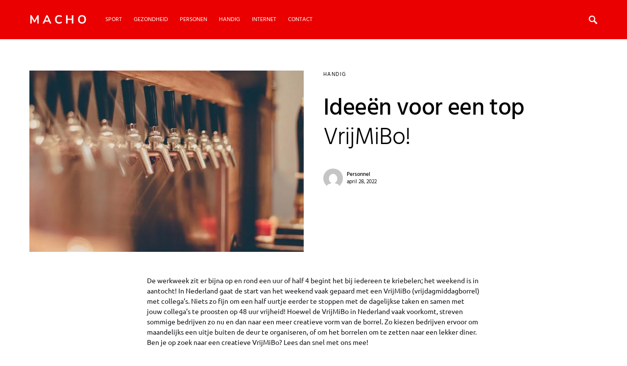

--- FILE ---
content_type: text/html; charset=UTF-8
request_url: https://macho.nl/ideeen-voor-een-top-vrijmibo/
body_size: 21212
content:
<!doctype html><html lang="nl-NL"><head><script data-no-optimize="1">var litespeed_docref=sessionStorage.getItem("litespeed_docref");litespeed_docref&&(Object.defineProperty(document,"referrer",{get:function(){return litespeed_docref}}),sessionStorage.removeItem("litespeed_docref"));</script> <meta charset="UTF-8" /><meta name="viewport" content="width=device-width, initial-scale=1" /><link rel="profile" href="https://gmpg.org/xfn/11" /><meta name='robots' content='index, follow, max-image-preview:large, max-snippet:-1, max-video-preview:-1' /><title>Ideeën voor een top VrijMiBo! - Macho</title><link rel="canonical" href="https://macho.nl/ideeen-voor-een-top-vrijmibo/" /><meta property="og:locale" content="nl_NL" /><meta property="og:type" content="article" /><meta property="og:title" content="Ideeën voor een top VrijMiBo! - Macho" /><meta property="og:description" content="De werkweek zit er bijna op en rond een uur of half 4 begint het bij iedereen te&hellip;" /><meta property="og:url" content="https://macho.nl/ideeen-voor-een-top-vrijmibo/" /><meta property="og:site_name" content="Macho" /><meta property="article:published_time" content="2022-04-28T14:10:18+00:00" /><meta property="article:modified_time" content="2022-04-28T14:10:19+00:00" /><meta property="og:image" content="https://macho.nl/wp-content/uploads/2022/04/beer-tap-2435408_1280.jpg" /><meta property="og:image:width" content="1280" /><meta property="og:image:height" content="847" /><meta property="og:image:type" content="image/jpeg" /><meta name="author" content="Personnel" /><meta name="twitter:card" content="summary_large_image" /><meta name="twitter:label1" content="Geschreven door" /><meta name="twitter:data1" content="Personnel" /><meta name="twitter:label2" content="Geschatte leestijd" /><meta name="twitter:data2" content="2 minuten" /> <script type="application/ld+json" class="yoast-schema-graph">{"@context":"https://schema.org","@graph":[{"@type":"WebPage","@id":"https://macho.nl/ideeen-voor-een-top-vrijmibo/","url":"https://macho.nl/ideeen-voor-een-top-vrijmibo/","name":"Ideeën voor een top VrijMiBo! - Macho","isPartOf":{"@id":"https://macho.nl/#website"},"primaryImageOfPage":{"@id":"https://macho.nl/ideeen-voor-een-top-vrijmibo/#primaryimage"},"image":{"@id":"https://macho.nl/ideeen-voor-een-top-vrijmibo/#primaryimage"},"thumbnailUrl":"https://macho.nl/wp-content/uploads/2022/04/beer-tap-2435408_1280.jpg","datePublished":"2022-04-28T14:10:18+00:00","dateModified":"2022-04-28T14:10:19+00:00","author":{"@id":"https://macho.nl/#/schema/person/f325843632df42fc98e64256bf27d8b5"},"breadcrumb":{"@id":"https://macho.nl/ideeen-voor-een-top-vrijmibo/#breadcrumb"},"inLanguage":"nl-NL","potentialAction":[{"@type":"ReadAction","target":["https://macho.nl/ideeen-voor-een-top-vrijmibo/"]}]},{"@type":"ImageObject","inLanguage":"nl-NL","@id":"https://macho.nl/ideeen-voor-een-top-vrijmibo/#primaryimage","url":"https://macho.nl/wp-content/uploads/2022/04/beer-tap-2435408_1280.jpg","contentUrl":"https://macho.nl/wp-content/uploads/2022/04/beer-tap-2435408_1280.jpg","width":1280,"height":847},{"@type":"BreadcrumbList","@id":"https://macho.nl/ideeen-voor-een-top-vrijmibo/#breadcrumb","itemListElement":[{"@type":"ListItem","position":1,"name":"Home","item":"https://macho.nl/"},{"@type":"ListItem","position":2,"name":"Handig","item":"https://macho.nl/category/handig/"},{"@type":"ListItem","position":3,"name":"Ideeën voor een top VrijMiBo!"}]},{"@type":"WebSite","@id":"https://macho.nl/#website","url":"https://macho.nl/","name":"Macho","description":"Voor de Sportieve en Stoere Man","potentialAction":[{"@type":"SearchAction","target":{"@type":"EntryPoint","urlTemplate":"https://macho.nl/?s={search_term_string}"},"query-input":{"@type":"PropertyValueSpecification","valueRequired":true,"valueName":"search_term_string"}}],"inLanguage":"nl-NL"},{"@type":"Person","@id":"https://macho.nl/#/schema/person/f325843632df42fc98e64256bf27d8b5","name":"Personnel","image":{"@type":"ImageObject","inLanguage":"nl-NL","@id":"https://macho.nl/#/schema/person/image/","url":"https://secure.gravatar.com/avatar/21b233382667689a50fc75bd8e5f6da5893d56e307f4669e46544ad895c2a24c?s=96&d=mm&r=g","contentUrl":"https://secure.gravatar.com/avatar/21b233382667689a50fc75bd8e5f6da5893d56e307f4669e46544ad895c2a24c?s=96&d=mm&r=g","caption":"Personnel"},"url":"https://macho.nl/author/staff/"}]}</script> <link rel='dns-prefetch' href='//www.googletagmanager.com' /><link rel="alternate" type="application/rss+xml" title="Macho &raquo; feed" href="https://macho.nl/feed/" /> <script data-optimized="1" src="[data-uri]" defer></script> <style id="litespeed-ccss">ul{box-sizing:border-box}.entry-content{counter-reset:footnotes}:root{--wp--preset--font-size--normal:16px;--wp--preset--font-size--huge:42px}body{--wp--preset--color--black:#000;--wp--preset--color--cyan-bluish-gray:#abb8c3;--wp--preset--color--white:#fff;--wp--preset--color--pale-pink:#f78da7;--wp--preset--color--vivid-red:#cf2e2e;--wp--preset--color--luminous-vivid-orange:#ff6900;--wp--preset--color--luminous-vivid-amber:#fcb900;--wp--preset--color--light-green-cyan:#7bdcb5;--wp--preset--color--vivid-green-cyan:#00d084;--wp--preset--color--pale-cyan-blue:#8ed1fc;--wp--preset--color--vivid-cyan-blue:#0693e3;--wp--preset--color--vivid-purple:#9b51e0;--wp--preset--gradient--vivid-cyan-blue-to-vivid-purple:linear-gradient(135deg,rgba(6,147,227,1) 0%,#9b51e0 100%);--wp--preset--gradient--light-green-cyan-to-vivid-green-cyan:linear-gradient(135deg,#7adcb4 0%,#00d082 100%);--wp--preset--gradient--luminous-vivid-amber-to-luminous-vivid-orange:linear-gradient(135deg,rgba(252,185,0,1) 0%,rgba(255,105,0,1) 100%);--wp--preset--gradient--luminous-vivid-orange-to-vivid-red:linear-gradient(135deg,rgba(255,105,0,1) 0%,#cf2e2e 100%);--wp--preset--gradient--very-light-gray-to-cyan-bluish-gray:linear-gradient(135deg,#eee 0%,#a9b8c3 100%);--wp--preset--gradient--cool-to-warm-spectrum:linear-gradient(135deg,#4aeadc 0%,#9778d1 20%,#cf2aba 40%,#ee2c82 60%,#fb6962 80%,#fef84c 100%);--wp--preset--gradient--blush-light-purple:linear-gradient(135deg,#ffceec 0%,#9896f0 100%);--wp--preset--gradient--blush-bordeaux:linear-gradient(135deg,#fecda5 0%,#fe2d2d 50%,#6b003e 100%);--wp--preset--gradient--luminous-dusk:linear-gradient(135deg,#ffcb70 0%,#c751c0 50%,#4158d0 100%);--wp--preset--gradient--pale-ocean:linear-gradient(135deg,#fff5cb 0%,#b6e3d4 50%,#33a7b5 100%);--wp--preset--gradient--electric-grass:linear-gradient(135deg,#caf880 0%,#71ce7e 100%);--wp--preset--gradient--midnight:linear-gradient(135deg,#020381 0%,#2874fc 100%);--wp--preset--font-size--small:13px;--wp--preset--font-size--medium:20px;--wp--preset--font-size--large:36px;--wp--preset--font-size--x-large:42px;--wp--preset--spacing--20:.44rem;--wp--preset--spacing--30:.67rem;--wp--preset--spacing--40:1rem;--wp--preset--spacing--50:1.5rem;--wp--preset--spacing--60:2.25rem;--wp--preset--spacing--70:3.38rem;--wp--preset--spacing--80:5.06rem;--wp--preset--shadow--natural:6px 6px 9px rgba(0,0,0,.2);--wp--preset--shadow--deep:12px 12px 50px rgba(0,0,0,.4);--wp--preset--shadow--sharp:6px 6px 0px rgba(0,0,0,.2);--wp--preset--shadow--outlined:6px 6px 0px -3px rgba(255,255,255,1),6px 6px rgba(0,0,0,1);--wp--preset--shadow--crisp:6px 6px 0px rgba(0,0,0,1)}:root{--ag-background-image-position:center center;--ag-background-image-opacity:1;--ag-form-background:rgba(255,255,255,1);--ag-text-color:#000;--ag-blur:5px}:root{--ag-form-margin:auto auto}:root{--ag-background-image-position:center center;--ag-background-image-opacity:1;--ag-form-background:rgba(255,255,255,1);--ag-text-color:#000;--ag-blur:5px}*,*:before,*:after{-webkit-box-sizing:border-box;box-sizing:border-box}html{font-family:sans-serif;line-height:1.15;-webkit-text-size-adjust:100%}article,aside,figure,header,main,nav,section{display:block}body{margin:0;font-family:-apple-system,BlinkMacSystemFont,"Segoe UI",Roboto,"Helvetica Neue",Arial,"Noto Sans",sans-serif,"Apple Color Emoji","Segoe UI Emoji","Segoe UI Symbol","Noto Color Emoji";font-size:1rem;font-weight:400;line-height:1.5;color:#121416;text-align:left;background-color:#fff}h1,h2{margin-top:0;margin-bottom:1rem}p{margin-top:0;margin-bottom:1rem}ul{margin-top:0;margin-bottom:1rem}ul ul{margin-bottom:0}b{font-weight:bolder}a{color:#000;text-decoration:none;background-color:transparent}a:not([href]){color:inherit;text-decoration:none}figure{margin:0 0 1rem}img{vertical-align:middle;border-style:none}label{display:inline-block;margin-bottom:.5rem}button{border-radius:0}input,button{margin:0;font-family:inherit;font-size:inherit;line-height:inherit}button,input{overflow:visible}button{text-transform:none}button,[type=button],[type=submit]{-webkit-appearance:button}button::-moz-focus-inner,[type=button]::-moz-focus-inner,[type=submit]::-moz-focus-inner{padding:0;border-style:none}[type=search]{outline-offset:-2px;-webkit-appearance:none}[type=search]::-webkit-search-decoration{-webkit-appearance:none}::-webkit-file-upload-button{font:inherit;-webkit-appearance:button}template{display:none}html{-webkit-font-smoothing:antialiased;-moz-osx-font-smoothing:grayscale;font-size:16px}h1,h2{margin-bottom:1rem;font-weight:500;line-height:1.25;color:#000;word-wrap:break-word}h1{font-size:3rem}h2{font-size:2rem}@media (min-width:1020px){.single .entry-header .entry-header-inner .entry-title{font-size:3rem;line-height:1.25}.single .entry-header-small .entry-header-inner .entry-title{font-size:3rem}}input[type=search]{display:block;width:100%;font-size:.75rem;padding:.5rem .75rem;line-height:1.625rem;color:#495057;background-color:#fff;border:1px solid #e3e5e7;border-radius:0}input[type=search]::-ms-expand{background-color:transparent;border:0}input[type=search]::-webkit-input-placeholder{color:#a8aab2;opacity:1}input[type=search]::-moz-placeholder{color:#a8aab2;opacity:1}input[type=search]:-ms-input-placeholder{color:#a8aab2;opacity:1}input[type=search]::-ms-input-placeholder{color:#a8aab2;opacity:1}button{display:inline-block;font-weight:400;text-align:center;white-space:nowrap;vertical-align:middle;border:1px solid currentColor;background-color:#fff;color:#222831;padding:.5rem 1.25rem;font-size:1rem;line-height:1.5;border-radius:0}.site button{background:#fff;position:relative;z-index:1;overflow:hidden}.site button:before{background:#000;position:absolute;width:0;min-height:108%;top:-1px;bottom:-1px;left:-65px;content:'';z-index:-1;-webkit-transform:skew(50deg);transform:skew(50deg);-webkit-transform-origin:top left;transform-origin:top left}.cs-input-group{position:relative;display:-webkit-box;display:-ms-flexbox;display:flex;-ms-flex-wrap:wrap;flex-wrap:wrap;-webkit-box-align:stretch;-ms-flex-align:stretch;align-items:stretch;width:100%}.cs-input-group input[type=search]{position:relative;z-index:2;-webkit-box-flex:1;-ms-flex:1 1 auto;flex:1 1 auto;width:1%;margin-bottom:0}.cs-input-group button{line-height:1.5rem}.cs-input-group .search-submit{border-top-left-radius:0;border-bottom-left-radius:0}.search-form{border-radius:0}[class*=" cs-icon-"]{font-family:"cs-icons"!important;speak:none;font-style:normal;font-weight:400;font-variant:normal;text-transform:none;line-height:1;-webkit-font-smoothing:antialiased;-moz-osx-font-smoothing:grayscale}.cs-icon-search:before{content:"\e91f"}.cs-icon-x:before{content:"\e923"}@media (min-width:1020px){body{background-color:#fff}}h2 a{color:#000}.post-meta{color:#000}.post-meta a{color:#000}.entry .entry-content:after{content:'';clear:both;display:table}.entry .entry-content>*{margin-top:32px;margin-bottom:32px}@media (min-width:600px){.entry .entry-content>*{margin-top:32px;margin-bottom:32px}}.entry .entry-content>*:first-child{margin-top:0}.entry-content{line-height:1.5}.navbar .cs-bg-navbar-dark{border-bottom:none}.navbar .cs-bg-navbar-dark .site-title{color:#fff}.navbar .cs-bg-navbar-dark .navbar-toggle-search{color:#fff}.navbar .cs-bg-navbar-dark .navbar-toggle-offcanvas{color:#fff}.navbar .cs-bg-navbar-dark .navbar-toggle-offcanvas span{background:#fff}.navbar .cs-bg-navbar-dark .navbar-nav>li>a{color:#fff}.offcanvas-header.cs-bg-navbar-dark{border-bottom:none;border-right:1px rgba(255,255,255,.025) solid}.offcanvas-header.cs-bg-navbar-dark .site-title{color:#fff}.offcanvas-header.cs-bg-navbar-dark .toggle-offcanvas{color:#fff}@media (min-width:1020px){.cs-d-lg-none{display:none!important}}.sr-only{position:absolute;width:1px;height:1px;padding:0;margin:-1px;overflow:hidden;clip:rect(0,0,0,0);white-space:nowrap;border:0}body{overflow-x:hidden;-moz-osx-font-smoothing:grayscale;-webkit-font-smoothing:antialiased}.cs-container{width:100%;padding-right:20px;padding-left:20px;margin-right:auto;margin-left:auto}@media (min-width:600px){.cs-container{max-width:600px}}@media (min-width:720px){.cs-container{max-width:720px}}@media (min-width:1020px){.cs-container{max-width:1020px}}@media (min-width:1200px){.cs-container{max-width:1200px}}.site-content{margin-top:4rem;margin-bottom:6rem}@media (min-width:1020px){.main-content{display:-webkit-box;display:-ms-flexbox;display:flex;-ms-flex-wrap:wrap;flex-wrap:wrap;margin-right:-20px;margin-left:-20px}}@media (min-width:1020px){.content-area{position:relative;width:100%;padding-right:20px;padding-left:20px;-webkit-box-flex:0;-ms-flex:0 0 100%;flex:0 0 100%;max-width:100%}}.header-compact .navbar-brand:not(:last-child){margin-right:2rem}.site-info .footer-col{display:-webkit-box;display:-ms-flexbox;display:flex;-webkit-box-align:center;-ms-flex-align:center;align-items:center;-webkit-box-orient:vertical;-webkit-box-direction:normal;-ms-flex-direction:column;flex-direction:column;height:100%;-webkit-box-flex:1;-ms-flex:1;flex:1;margin-top:1.5rem}.site-info .footer-col:empty{display:none}@media (min-width:1020px){.site-info .footer-col{margin-top:0}.site-info .footer-col:nth-child(3){-webkit-box-align:end;-ms-flex-align:end;align-items:flex-end}}.footer-layout-type-3 .footer-col:nth-child(3){-webkit-box-flex:.75;-ms-flex:.75;flex:.75}.site-search-wrap{position:relative;display:-webkit-box;display:-ms-flexbox;display:flex;-webkit-box-orient:vertical;-webkit-box-direction:normal;-ms-flex-direction:column;flex-direction:column;-webkit-box-pack:center;-ms-flex-pack:center;justify-content:center;background:#fafafa;height:0;visibility:hidden;overflow:hidden;z-index:4}.site-search{width:100%}.site-search .cs-input-group{position:relative;background:0 0;border:none;height:60px;line-height:60px}.site-search .search-form-wrap{position:relative;display:-webkit-box;display:-ms-flexbox;display:flex}.site-search .search-form{-webkit-box-flex:1;-ms-flex-positive:1;flex-grow:1}.site-search .search-submit{position:absolute;background:0 0;top:0;left:0;margin:0;padding:0;border:none;width:40px;color:#000;height:100%;line-height:100%;font-size:0;-webkit-box-ordinal-group:2;-ms-flex-order:1;order:1;z-index:5}.site-search .search-submit:before{display:none}.site-search .search-submit:after{position:absolute;width:100%;height:100%;top:0;left:0;content:"\e91f";font-family:"cs-icons";display:-webkit-box;display:-ms-flexbox;display:flex;-webkit-box-align:center;-ms-flex-align:center;align-items:center;-webkit-box-pack:center;-ms-flex-pack:center;justify-content:center;font-size:1.25rem;z-index:3}.site-search .search-close{position:absolute;top:0;right:0;width:40px;height:100%;display:-webkit-box;display:-ms-flexbox;display:flex;-webkit-box-align:center;-ms-flex-align:center;align-items:center;justify-items:center;font-size:1.25rem;z-index:5}.site-search .search-close:after{position:absolute;width:100%;height:100%;top:0;left:0;font-family:"cs-icons";display:-webkit-box;display:-ms-flexbox;display:flex;-webkit-box-align:center;-ms-flex-align:center;align-items:center;-webkit-box-pack:center;-ms-flex-pack:center;justify-content:center;content:"\e923";z-index:3}.site-search input[type=search]{-webkit-box-ordinal-group:3;-ms-flex-order:2;order:2;font-size:1rem;padding:0 3rem;height:100%;line-height:100%;background:0 0;border:transparent;border-bottom:1px solid #dee2e6;line-height:1}.site-search input[type=search]::-webkit-input-placeholder{color:#000}.site-search input[type=search]::-moz-placeholder{color:#000}.site-search input[type=search]:-ms-input-placeholder{color:#000}.site-search input[type=search]::-ms-input-placeholder{color:#000}.offcanvas{overflow:hidden;position:fixed;height:100%;top:0;left:-320px;width:320px;background:#fff;display:-webkit-box;display:-ms-flexbox;display:flex;-webkit-box-orient:vertical;-webkit-box-direction:normal;-ms-flex-direction:column;flex-direction:column;-webkit-overflow-scrolling:touch;z-index:100;-webkit-transform:translate3d(0,0,0);transform:translate3d(0,0,0)}.offcanvas-header{display:-webkit-box;display:-ms-flexbox;display:flex;-webkit-box-pack:center;-ms-flex-pack:center;justify-content:center;-webkit-box-align:center;-ms-flex-align:center;align-items:center;padding:20px;border-bottom:1px #e9ecef solid}.offcanvas-header .toggle-offcanvas{font-size:1.5rem;margin-right:0}.navbar-offcanvas{display:-webkit-box;display:-ms-flexbox;display:flex;-webkit-box-align:center;-ms-flex-align:center;align-items:center;-webkit-box-pack:justify;-ms-flex-pack:justify;justify-content:space-between;width:100%}.offcanvas-sidebar{-webkit-box-flex:1;-ms-flex:1;flex:1;overflow-x:hidden;overflow-y:auto}.offcanvas-inner{padding:20px}.site-overlay{display:none}.post-inner:not(:last-child){margin-bottom:30px}.entry-header:after{content:"";display:table;clear:both}.entry-title{margin:0}.entry-title .title-wrap{width:100%;max-width:100%}.entry-title-style .title-wrap{display:inline-block}.entry-title-effect-shadow a .title-line{background-repeat:no-repeat;background-size:100% 0;background-position:right 0 bottom .25em}.post-media figure{overflow:hidden;margin-bottom:0}.single .entry-container{display:-webkit-box;display:-ms-flexbox;display:flex}.single .entry-container .entry-content-wrap{width:100%}@media (min-width:1020px){.single .entry-container{display:-webkit-box;display:-ms-flexbox;display:flex;-ms-flex-wrap:wrap;flex-wrap:wrap;margin-right:-20px;margin-left:-20px;-webkit-box-orient:horizontal;-webkit-box-direction:normal;-ms-flex-direction:row;flex-direction:row;-webkit-box-pack:center;-ms-flex-pack:center;justify-content:center}.single .entry-container .entry-content-wrap{position:relative;width:100%;padding-right:20px;padding-left:20px}.single .entry-container .entry-content-wrap{-webkit-box-flex:0;-ms-flex:0 0 calc(100% - 120px);flex:0 0 calc(100% - 120px);width:calc(100% - 120px);max-width:720px}.single .entry-container .entry-content{max-width:680px}}@media (min-width:1020px){.single .sidebar-disabled .entry-container{display:block;position:relative;max-width:720px;padding:0;margin-left:auto;margin-right:auto}.single .sidebar-disabled .entry-container .entry-content-wrap{-webkit-box-flex:0;-ms-flex:0 0 100%;flex:0 0 100%;width:100%;max-width:100%;padding:0 20px;margin:0}}.navbar-primary{background:#fff}.navbar-wrap{display:-webkit-box;display:-ms-flexbox;display:flex;-webkit-box-pack:center;-ms-flex-pack:center;justify-content:center;-webkit-box-orient:vertical;-webkit-box-direction:normal;-ms-flex-direction:column;flex-direction:column;border-bottom:1px solid #e9ecef}.navbar-container{display:-webkit-box;display:-ms-flexbox;display:flex;-webkit-box-align:center;-ms-flex-align:center;align-items:center;height:100%;width:100%;padding-right:20px;padding-left:20px;margin-right:auto;margin-left:auto}@media (min-width:600px){.navbar-container{max-width:600px}}@media (min-width:720px){.navbar-container{max-width:720px}}@media (min-width:1020px){.navbar-container{max-width:1020px}}@media (min-width:1200px){.navbar-container{max-width:1200px}}.navbar-container .navbar-content{display:-webkit-box;display:-ms-flexbox;display:flex;-webkit-box-align:center;-ms-flex-align:center;align-items:center;position:relative;width:100%;-webkit-box-pack:justify;-ms-flex-pack:justify;justify-content:space-between}.navbar-container .navbar-content .navbar-col{display:-webkit-box;display:-ms-flexbox;display:flex;-webkit-box-align:center;-ms-flex-align:center;align-items:center;height:100%;-webkit-box-flex:1;-ms-flex:1;flex:1}.navbar-container .navbar-content .navbar-col:nth-child(1){-webkit-box-pack:start;-ms-flex-pack:start;justify-content:flex-start}.navbar-container .navbar-content .navbar-col:nth-child(2){-webkit-box-pack:center;-ms-flex-pack:center;justify-content:center;padding:0 .5rem}.navbar-container .navbar-content .navbar-col:nth-child(3){-webkit-box-pack:end;-ms-flex-pack:end;justify-content:flex-end}@media (min-width:1020px){.navbar-container .navbar-content{-webkit-box-pack:start;-ms-flex-pack:start;justify-content:flex-start}}.toggle-offcanvas{border:none;background:0 0;color:#000;height:2rem;font-size:1rem;display:-webkit-box;display:-ms-flexbox;display:flex;-webkit-box-orient:vertical;-webkit-box-direction:normal;-ms-flex-direction:column;flex-direction:column;-webkit-box-pack:center;-ms-flex-pack:center;justify-content:center;-webkit-box-align:center;-ms-flex-align:center;align-items:center;padding:0}.toggle-offcanvas span{display:block;background:#000;width:20px;height:2px}.toggle-offcanvas span:not(:first-child){margin-top:4px}.toggle-offcanvas:before{display:none}.toggle-offcanvas:not(:last-child){margin-right:2rem}.toggle-search{border:none;padding:0;font-size:1.125rem;height:2rem;display:-webkit-box;display:-ms-flexbox;display:flex;-webkit-box-pack:center;-ms-flex-pack:center;justify-content:center;-webkit-box-align:center;-ms-flex-align:center;align-items:center;color:#000}.toggle-search:before{display:none}.navbar-brand{display:inline-block;margin-bottom:0;line-height:inherit;white-space:nowrap;max-width:100%}.navbar-primary .navbar-brand{position:absolute;-webkit-transform:translate3d(-50%,0,0);transform:translate3d(-50%,0,0);left:50%}@media (min-width:1020px){.navbar-primary .navbar-brand{position:static;left:0;-webkit-transform:none;transform:none}}.navbar-nav{display:-webkit-box;display:-ms-flexbox;display:flex;-ms-flex-wrap:nowrap;flex-wrap:nowrap;margin-bottom:0;list-style:none;padding:0}.navbar-nav li{position:relative}.navbar-nav>li>a{display:-webkit-box;display:-ms-flexbox;display:flex;-webkit-box-align:center;-ms-flex-align:center;align-items:center;padding-left:.75rem;padding-right:.75rem;color:#000}.navbar-nav>li:first-child>a{padding-left:0}.navbar-nav>li:last-child>a{padding-right:0}.navbar-primary .navbar-nav{height:100%;display:none}.navbar-primary .navbar-nav>li{height:100%}.navbar-primary .navbar-nav>li>a{height:100%;white-space:nowrap}.navbar-primary .navbar-nav>li>a>span{position:relative}.navbar-primary .navbar-nav>li>a>span:after{background-color:currentColor;width:100%;height:1px;left:0;opacity:0;position:absolute;top:120%;-webkit-transform:translateY(1px);transform:translateY(1px);content:""}@media (min-width:1020px){.navbar-primary .navbar-nav{display:-webkit-box;display:-ms-flexbox;display:flex}}.entry-header .entry-header-inner{display:-webkit-box;display:-ms-flexbox;display:flex;-webkit-box-orient:vertical;-webkit-box-direction:normal;-ms-flex-direction:column;flex-direction:column}.entry-header .entry-header-inner .entry-title,.entry-header .entry-header-inner .entry-inline-meta{margin-top:2rem}.entry-header .entry-header-inner .entry-inline-meta:first-child{margin-top:0}.entry-header .entry-header-inner .entry-author{margin-top:2rem}.entry-header .post-header-inner{-webkit-box-ordinal-group:2;-ms-flex-order:1;order:1}.entry-header .post-media{-webkit-box-ordinal-group:3;-ms-flex-order:2;order:2}.entry-header-small .post-media{margin-top:2rem}@media (min-width:1020px){.entry-header-small .post-header-inner{-webkit-box-ordinal-group:3;-ms-flex-order:2;order:2}.entry-header-small .post-media{-webkit-box-ordinal-group:2;-ms-flex-order:1;order:1}.entry-header-small .entry-header-inner{-webkit-box-orient:horizontal;-webkit-box-direction:normal;-ms-flex-direction:row;flex-direction:row;display:-webkit-box;display:-ms-flexbox;display:flex;-ms-flex-wrap:wrap;flex-wrap:wrap;margin-right:-20px;margin-left:-20px}.entry-header-small .entry-header-inner .post-header-inner,.entry-header-small .entry-header-inner .post-media{position:relative;width:100%;padding-right:20px;padding-left:20px;-webkit-box-flex:0;-ms-flex:0 0 50%;flex:0 0 50%;max-width:50%;margin-top:0}}.entry-header-small{margin-bottom:3rem}.post-categories{padding-left:0;list-style:none}.post-categories>li{display:inline-block}.post-meta .post-categories{margin-bottom:0}.post-meta{display:-webkit-box;display:-ms-flexbox;display:flex;-ms-flex-wrap:wrap;flex-wrap:wrap;margin-top:1rem;margin-bottom:0;padding:0}.post-meta>li{display:-webkit-box;display:-ms-flexbox;display:flex;-ms-flex-wrap:wrap;flex-wrap:wrap;-webkit-box-align:center;-ms-flex-align:center;align-items:center}.entry-details{display:-webkit-box;display:-ms-flexbox;display:flex;-ms-flex-wrap:wrap;flex-wrap:wrap;-webkit-box-align:center;-ms-flex-align:center;align-items:center;-webkit-box-pack:justify;-ms-flex-pack:justify;justify-content:space-between}.entry-details .entry-author{display:-webkit-box;display:-ms-flexbox;display:flex;margin-right:1rem}.entry-details .entry-info{display:-webkit-box;display:-ms-flexbox;display:flex;-webkit-box-pack:center;-ms-flex-pack:center;justify-content:center;-webkit-box-orient:vertical;-webkit-box-direction:normal;-ms-flex-direction:column;flex-direction:column;text-align:left;line-height:1}.entry-details .author+.entry-info{padding-left:.5rem}.entry-details .entry-info .author-wrap a{font-weight:500}.entry-details .post-meta{margin-top:.25rem}.entry-details .post-meta .meta-date{color:inherit}.post-prev-next .link-label a.link-arrow{display:-webkit-box;display:-ms-flexbox;display:flex;-webkit-box-align:center;-ms-flex-align:center;align-items:center;margin-bottom:1rem}.post-prev-next .link-label a.link-arrow:before,.post-prev-next .link-label a.link-arrow:after{display:inline-block;font-family:"cs-icons"}.post-prev-next .prev-link .link-label a:before{margin-right:.25rem;content:"\e90d"}.post-prev-next .next-link .link-label a:after{margin-left:.25rem;content:"\e90e"}.post-prev-next .entry-header{margin-top:1rem}.post-prev-next .entry-title{font-size:1.5rem;line-height:1.25}.post-prev-next .link-content+.link-content{margin-top:3rem}@media (min-width:720px){.post-prev-next .link-content+.link-content{margin-top:0}.post-prev-next .next-link .link-label a{-webkit-box-pack:end;-ms-flex-pack:end;justify-content:flex-end}}@media (min-width:720px){.post-prev-next-grid .link-content{position:relative;width:100%;padding-right:20px;padding-left:20px;-webkit-box-flex:0;-ms-flex:0 0 50%;flex:0 0 50%;max-width:50%}}@media (min-width:1020px){.post-prev-next-along .link-content{position:relative;position:fixed;padding:0;top:50%;-webkit-transform:translate3d(0,-50%,0);transform:translate3d(0,-50%,0);max-width:80px;overflow:hidden;z-index:3;-webkit-backface-visibility:hidden;backface-visibility:hidden;zoom:1.02}.post-prev-next-along .link-content article{width:calc(380px + 80px);padding:40px 20px;opacity:0}.post-prev-next-along .link-content article .post-outer{display:block;margin:0}.post-prev-next-along .link-content article .post-inner{width:initial;max-width:initial;padding:0}.post-prev-next-along .link-content article .post-inner:not(:last-child){margin-bottom:1.5rem}.post-prev-next-along .link-content:not(:hover) .link-arrow{color:#000}.post-prev-next-along .link-label{position:absolute;display:-webkit-box;display:-ms-flexbox;display:flex;-webkit-box-align:center;-ms-flex-align:center;align-items:center;-webkit-box-pack:center;-ms-flex-pack:center;justify-content:center;width:100%;top:50%;height:80px;text-align:center;white-space:nowrap}.post-prev-next-along .link-label a.link-arrow{margin:0}.post-prev-next-along .prev-link{left:0;padding-left:80px}.post-prev-next-along .prev-link .link-label{left:0;-webkit-transform:rotate(-90deg) translate(-50%,0);transform:rotate(-90deg) translate(-50%,0);-webkit-transform-origin:top left;transform-origin:top left}.post-prev-next-along .prev-link a.link-arrow:before{display:none}.post-prev-next-along .prev-link article{padding-right:60px}.post-prev-next-along .next-link{right:0;padding-right:80px}.post-prev-next-along .next-link .link-label{right:0;-webkit-transform:rotate(90deg) translate(50%,0);transform:rotate(90deg) translate(50%,0);-webkit-transform-origin:top right;transform-origin:top right}.post-prev-next-along .next-link a.link-arrow{margin:0}.post-prev-next-along .next-link a.link-arrow:after{display:none}.post-prev-next-along .next-link article{padding-left:60px}}.cs-overlay{position:relative;display:-webkit-box;display:-ms-flexbox;display:flex;-webkit-box-orient:horizontal;-webkit-box-direction:normal;-ms-flex-direction:row;flex-direction:row;-webkit-box-pack:start;-ms-flex-pack:start;justify-content:flex-start;width:100%;overflow:hidden}.cs-overlay-background{position:absolute;left:0;top:0;right:0;bottom:0}.cs-overlay-background img{width:100%;height:100%;-o-object-fit:cover;object-fit:cover;font-family:'object-fit: cover;'}.cs-overlay-background:after{content:'';position:absolute;left:0;top:0;right:0;bottom:0}.cs-overlay-transparent .cs-overlay-background:after{display:none}.cs-overlay-link{position:absolute;display:block;left:0;top:0;right:0;bottom:0}.cs-overlay-ratio:before{content:'';display:table;-webkit-box-sizing:border-box;box-sizing:border-box;width:0;height:100%}.cs-overlay-ratio .cs-overlay-background{position:absolute!important;top:0;right:0;bottom:0;left:0;width:100%;height:100%}.cs-overlay-ratio .cs-overlay-background img{position:absolute;left:0;top:0;bottom:0;right:0}.cs-ratio-square:before{padding-bottom:100%}.widget{margin:0 0 2.5rem}.widget:last-child{margin:0}.widget ul{padding-left:0;list-style:none;margin-bottom:0}.widget_nav_menu a{display:block;padding:.5rem 0}.widget_nav_menu .menu .menu-item:not(.menu-item-has-children)>a:after{visibility:hidden;float:right;opacity:0;font-family:"cs-icons";font-size:14px;-webkit-transform:translateX(-100%);transform:translateX(-100%);content:"\e90e"}img{max-width:100%;height:auto}img.avatar{border-radius:100%}.post-media img{width:100%}.site-search-wrap{background-color:#f2f5f6}button{color:#5e6673}.site button:before{background-color:#b4bbc5}.navbar-primary,.offcanvas-header{background-color:#ea0000}.entry-title-effect-shadow a .title-line{background-image:linear-gradient(to right,#e4ebf6 0%,#e4ebf6 100%)}button,.site-search [type=search]{-webkit-border-radius:0;-moz-border-radius:0;border-radius:0}body{font-family:Ubuntu;font-size:1rem;font-weight:400;letter-spacing:0px}button,.meta-category a,.post-prev-next .link-label a{font-family:Hind;font-size:.6875rem;font-weight:400;letter-spacing:.125em;text-transform:uppercase}input[type=search],div[class*=meta-],label,.post-meta,.entry-details .author-wrap,.entry-details .author-wrap a{font-family:Hind;font-size:.6875rem;font-weight:400;letter-spacing:0px;text-transform:none}.entry-content{font-family:Ubuntu;font-size:.875rem;font-weight:400;letter-spacing:inherit}.site-title{font-family:Nunito Sans;font-size:1.5rem;font-weight:700;letter-spacing:.25em;text-transform:uppercase}.entry-title .title-wrap,.post-header-inner .entry-title{font-family:Hind;font-weight:300;letter-spacing:-.0125em;text-transform:none}h1,h2{font-family:Hind;font-weight:500;letter-spacing:-.0125em;text-transform:none}.entry-title-style .title-wrap:first-line,.entry-header .post-header-inner .entry-title:first-line{font-family:Hind;font-weight:500;letter-spacing:-.0125em;text-transform:none}.navbar-nav>li>a,.widget_nav_menu .menu>li>a{font-family:Hind;font-size:.75rem;font-weight:400;letter-spacing:0px;text-transform:uppercase}.navbar-primary .navbar-wrap,.navbar-primary .navbar-content{height:80px}.offcanvas-header{flex:0 0 80px}</style><link rel="preload" data-asynced="1" data-optimized="2" as="style" onload="this.onload=null;this.rel='stylesheet'" href="https://macho.nl/wp-content/litespeed/css/ac3399afe44cb1f009edfcdc83636560.css?ver=0cc7e" /><script src="[data-uri]" defer></script><link rel="preload" as="image" href="https://macho.nl/wp-content/uploads/2022/04/beer-tap-2435408_1280-800x529.jpg.webp"><link rel="preload" as="image" href="https://macho.nl/wp-content/uploads/2022/04/construction-worker-569149_1280-380x380.jpg.webp"> <script src="https://macho.nl/wp-includes/js/jquery/jquery.min.js?ver=3.7.1" id="jquery-core-js"></script> <script data-optimized="1" src="https://macho.nl/wp-content/litespeed/js/96fe5e167f710598c2ad6498df080cab.js?ver=5c90b" id="jquery-migrate-js" defer data-deferred="1"></script> 
 <script src="https://www.googletagmanager.com/gtag/js?id=GT-5TJ9PR7" id="google_gtagjs-js" defer data-deferred="1"></script> <script id="google_gtagjs-js-after" src="[data-uri]" defer></script> <link rel="https://api.w.org/" href="https://macho.nl/wp-json/" /><link rel="alternate" title="JSON" type="application/json" href="https://macho.nl/wp-json/wp/v2/posts/627" /><link rel="EditURI" type="application/rsd+xml" title="RSD" href="https://macho.nl/xmlrpc.php?rsd" /><meta name="generator" content="WordPress 6.8.3" /><link rel='shortlink' href='https://macho.nl/?p=627' /><link rel="alternate" title="oEmbed (JSON)" type="application/json+oembed" href="https://macho.nl/wp-json/oembed/1.0/embed?url=https%3A%2F%2Fmacho.nl%2Fideeen-voor-een-top-vrijmibo%2F" /><link rel="alternate" title="oEmbed (XML)" type="text/xml+oembed" href="https://macho.nl/wp-json/oembed/1.0/embed?url=https%3A%2F%2Fmacho.nl%2Fideeen-voor-een-top-vrijmibo%2F&#038;format=xml" /><meta name="generator" content="Site Kit by Google 1.166.0" /><script async src="https://pagead2.googlesyndication.com/pagead/js/adsbygoogle.js?client=ca-pub-1002433145156870"
     crossorigin="anonymous"></script><link rel="icon" href="https://macho.nl/wp-content/uploads/2021/04/cropped-macho-favi-1-32x32.png" sizes="32x32" /><link rel="icon" href="https://macho.nl/wp-content/uploads/2021/04/cropped-macho-favi-1-192x192.png" sizes="192x192" /><link rel="apple-touch-icon" href="https://macho.nl/wp-content/uploads/2021/04/cropped-macho-favi-1-180x180.png" /><meta name="msapplication-TileImage" content="https://macho.nl/wp-content/uploads/2021/04/cropped-macho-favi-1-270x270.png" /> <script data-ad-client="ca-pub-1002433145156870" async src="https://pagead2.googlesyndication.com/pagead/js/adsbygoogle.js"></script>  <script src="https://www.googletagmanager.com/gtag/js?id=G-8BTJRQ6TE6" defer data-deferred="1"></script> <script src="[data-uri]" defer></script> </head><body data-rsssl=1 class="wp-singular post-template-default single single-post postid-627 single-format-standard wp-embed-responsive wp-theme-once cs-page-layout-disabled header-compact sticky-sidebar-enabled stick-to-bottom block-align-enabled design-preview-effect-none design-title-right-border"><div class="site-overlay"></div><div class="offcanvas"><div class="offcanvas-header cs-bg-navbar-dark"><nav class="navbar navbar-offcanvas"><a class="offcanvas-brand site-title" href="https://macho.nl/" rel="home">Macho</a>
<button type="button" class="toggle-offcanvas">
<i class="cs-icon cs-icon-x"></i>
</button></nav></div><aside class="offcanvas-sidebar"><div class="offcanvas-inner widget-area"><div class="widget widget_nav_menu cs-d-lg-none"><div class="menu-maintje-container"><ul id="menu-maintje" class="menu"><li id="menu-item-309" class="menu-item menu-item-type-taxonomy menu-item-object-category menu-item-309"><a href="https://macho.nl/category/sporten/">Sport</a></li><li id="menu-item-310" class="menu-item menu-item-type-taxonomy menu-item-object-category menu-item-310"><a href="https://macho.nl/category/gezondheid/">Gezondheid</a></li><li id="menu-item-311" class="menu-item menu-item-type-taxonomy menu-item-object-category menu-item-311"><a href="https://macho.nl/category/personen/">Personen</a></li><li id="menu-item-312" class="menu-item menu-item-type-taxonomy menu-item-object-category current-post-ancestor current-menu-parent current-post-parent menu-item-312"><a href="https://macho.nl/category/handig/">Handig</a></li><li id="menu-item-313" class="menu-item menu-item-type-taxonomy menu-item-object-category menu-item-313"><a href="https://macho.nl/category/internet/">Internet</a></li><li id="menu-item-102" class="menu-item menu-item-type-post_type menu-item-object-page menu-item-102"><a href="https://macho.nl/contact/">Contact</a></li></ul></div></div></div></aside></div><div id="page" class="site"><div class="site-inner"><header id="masthead" class="site-header"><nav class="navbar navbar-primary navbar-shadow-enabled"><div class="navbar-wrap  cs-bg-navbar-dark"><div class="navbar-container"><div class="navbar-content"><div class="navbar-col">
<a class="navbar-toggle-offcanvas toggle-offcanvas  cs-d-lg-none">
<span></span>
<span></span>
<span></span>
</a><div class="navbar-brand">
<a class="site-title" href="https://macho.nl/" rel="home">Macho</a></div><ul id="menu-maintje-1" class="navbar-nav "><li class="menu-item menu-item-type-taxonomy menu-item-object-category menu-item-309"><a href="https://macho.nl/category/sporten/"><span>Sport</span></a></li><li class="menu-item menu-item-type-taxonomy menu-item-object-category menu-item-310"><a href="https://macho.nl/category/gezondheid/"><span>Gezondheid</span></a></li><li class="menu-item menu-item-type-taxonomy menu-item-object-category menu-item-311"><a href="https://macho.nl/category/personen/"><span>Personen</span></a></li><li class="menu-item menu-item-type-taxonomy menu-item-object-category current-post-ancestor current-menu-parent current-post-parent menu-item-312"><a href="https://macho.nl/category/handig/"><span>Handig</span></a></li><li class="menu-item menu-item-type-taxonomy menu-item-object-category menu-item-313"><a href="https://macho.nl/category/internet/"><span>Internet</span></a></li><li class="menu-item menu-item-type-post_type menu-item-object-page menu-item-102"><a href="https://macho.nl/contact/"><span>Contact</span></a></li></ul></div><div class="navbar-col"></div><div class="navbar-col">
<a class="navbar-toggle-search toggle-search">
<i class="cs-icon cs-icon-search"></i>
</a></div></div></div></div><div class="site-search-wrap " id="search"><div class="site-search"><div class="cs-container"><div class="search-form-wrap"><form role="search" method="get" class="search-form" action="https://macho.nl/">
<label class="sr-only">Search for:</label><div class="cs-input-group">
<input type="search" value="" name="s" class="search-field" placeholder="Zoek" required>
<button type="submit" class="search-submit">Search</button></div></form>
<span class="search-close"></span></div></div></div></div></nav></header><div class="site-primary"><div class="site-content sidebar-disabled post-sidebar-disabled"><div class="cs-container"><div id="content" class="main-content"><div id="primary" class="content-area"><main id="main" class="site-main"><article class="post-627 post type-post status-publish format-standard has-post-thumbnail category-handig"><section class="entry-header entry-header-small entry-header-thumbnail"><div class="entry-header-inner"><div class="post-media"><figure >
<a href="https://macho.nl/wp-content/uploads/2022/04/beer-tap-2435408_1280.jpg">
<img width="800" height="529" src="https://macho.nl/wp-content/uploads/2022/04/beer-tap-2435408_1280-800x529.jpg.webp" class="pk-lazyload-disabled wp-post-image" alt="" decoding="sync" fetchpriority="high" srcset="https://macho.nl/wp-content/uploads/2022/04/beer-tap-2435408_1280-800x529.jpg.webp 800w, https://macho.nl/wp-content/uploads/2022/04/beer-tap-2435408_1280-300x199.jpg.webp 300w, https://macho.nl/wp-content/uploads/2022/04/beer-tap-2435408_1280-1024x678.jpg.webp 1024w, https://macho.nl/wp-content/uploads/2022/04/beer-tap-2435408_1280-768x508.jpg.webp 768w, https://macho.nl/wp-content/uploads/2022/04/beer-tap-2435408_1280-110x73.jpg.webp 110w, https://macho.nl/wp-content/uploads/2022/04/beer-tap-2435408_1280-200x132.jpg.webp 200w, https://macho.nl/wp-content/uploads/2022/04/beer-tap-2435408_1280-380x251.jpg.webp 380w, https://macho.nl/wp-content/uploads/2022/04/beer-tap-2435408_1280-255x169.jpg.webp 255w, https://macho.nl/wp-content/uploads/2022/04/beer-tap-2435408_1280-550x364.jpg.webp 550w, https://macho.nl/wp-content/uploads/2022/04/beer-tap-2435408_1280-1160x768.jpg.webp 1160w, https://macho.nl/wp-content/uploads/2022/04/beer-tap-2435408_1280.jpg.webp 1280w" sizes="(max-width: 800px) 100vw, 800px"/>					</a></figure></div><div class="post-header-inner"><div class="entry-inline-meta"><div class="meta-category"><ul class="post-categories"><li><a href="https://macho.nl/category/handig/" rel="category tag">Handig</a></li></ul></div></div><h1 class="entry-title">Ideeën voor een top VrijMiBo!</h1><div class="entry-details"><div class="entry-author">
<a class="author" href="https://macho.nl/author/staff/"><img data-lazyloaded="1" src="[data-uri]" alt='' data-src='https://secure.gravatar.com/avatar/21b233382667689a50fc75bd8e5f6da5893d56e307f4669e46544ad895c2a24c?s=40&#038;d=mm&#038;r=g' data-srcset='https://secure.gravatar.com/avatar/21b233382667689a50fc75bd8e5f6da5893d56e307f4669e46544ad895c2a24c?s=80&#038;d=mm&#038;r=g 2x' class='avatar avatar-40 photo' height='40' width='40' decoding='async'/><noscript><img alt='' src='https://secure.gravatar.com/avatar/21b233382667689a50fc75bd8e5f6da5893d56e307f4669e46544ad895c2a24c?s=40&#038;d=mm&#038;r=g' srcset='https://secure.gravatar.com/avatar/21b233382667689a50fc75bd8e5f6da5893d56e307f4669e46544ad895c2a24c?s=80&#038;d=mm&#038;r=g 2x' class='avatar avatar-40 photo' height='40' width='40' decoding='async'/></noscript></a><div class="entry-info"><div class="author-wrap"><a href="https://macho.nl/author/staff/">Personnel</a></div><ul class="post-meta"><li class="meta-date">april 28, 2022</li></ul></div></div></div></div></div></section><div class="entry-container"><div class="entry entry-content-wrap"><div class="entry-content"><p>De werkweek zit er bijna op en rond een uur of half 4 begint het bij iedereen te kriebelen; het weekend is in aantocht! In Nederland gaat de start van het weekend vaak gepaard met een VrijMiBo (vrijdagmiddagborrel) met collega’s. Niets zo fijn om een half uurtje eerder te stoppen met de dagelijkse taken en samen met jouw collega’s te proosten op 48 uur vrijheid! Hoewel de VrijMiBo in Nederland vaak voorkomt, streven sommige bedrijven zo nu en dan naar een meer creatieve vorm van de borrel. Zo kiezen bedrijven ervoor om maandelijks een uitje buiten de deur te organiseren, of om het borrelen om te zetten naar een lekker diner. Ben je op zoek naar een creatieve VrijMiBo? Lees dan snel met ons mee!</p><h2 class="wp-block-heading"><strong>Workshops organiseren</strong><strong></strong></h2><p>Een VrijMiBo gaat vrijwel automatisch hand in hand met heerlijke alcoholische versnaperingen en heel wat geklets. Maar na een week samen op kantoor te hebben gezeten, zijn de verhalen zo nu en dan wel eens op. Gelukkig kan je ervoor kiezen om een workshop te organiseren; zo kan je bijvoorbeeld een bedrijf langs laten komen op jouw locatie of samen met je collega’s een workshop-locatie bezoeken. Samen cocktails maken, potten bakken of zelfs <a href="https://www.sextoyland.nl/sextoys/dildos"><u>dildo’s</u></a>&nbsp;versieren; tegenwoordig is er in elke tak van sport een workshop te verzinnen!</p><h2 class="wp-block-heading"><strong>Bootcamp</strong><strong></strong></h2><p>Misschien niet waar iedereen op zit te wachten; er wordt vaak gesnakt naar een lekker verkoelend drankje wanneer het eind van de week eindigt. Maar sporten is goed, voor zowel fysieke als mentale gezondheid. Als werkgever kan je er bijvoorbeeld voor kiezen om de werkdag op vrijdag om 15:00 uur te laten stoppen, samen een bootcamp te knallen en vanuit daar een borrel met z’n allen te doen! Zo compenseer je de ongezondheid van de borrel met de gezondheid van het sporten.</p><h2 class="wp-block-heading"><strong>Brouwerij! </strong><strong></strong></h2><p>Om echt origineel uit de hoek te komen tijdens het organiseren van een VrijMiBo, kan je zorgen dat je alle ingrediënten in huis hebt gehaald om eigen drankjes te produceren! Zo is het maken van limoncello&nbsp;bijvoorbeeld een erg makkelijke manier om je eigen sterke drank te maken. Limoncello&nbsp;laten trekken duurt ongeveer vier weken; je kan bijvoorbeeld op de eerste vrijdag van de maand de limoncello&nbsp;maken met het hele team en na een maand diezelfde limoncello&#8217;s&nbsp;vergelijken. Wiens limoncello&nbsp;is de beste en welke het minst goed gelukt? Degene met de minst lekkere limoncello&nbsp;mag de VrijMiBo voor de keer daarop organiseren!</p></div></div></div></article><div class="post-author"><div class="authors-default"><div class="author-wrap"><div class="author"><div class="author-data"><div class="author-avatar">
<a href="https://macho.nl/author/staff/" rel="author">
<img data-lazyloaded="1" src="[data-uri]" alt='' data-src='https://secure.gravatar.com/avatar/21b233382667689a50fc75bd8e5f6da5893d56e307f4669e46544ad895c2a24c?s=68&#038;d=mm&#038;r=g' data-srcset='https://secure.gravatar.com/avatar/21b233382667689a50fc75bd8e5f6da5893d56e307f4669e46544ad895c2a24c?s=136&#038;d=mm&#038;r=g 2x' class='avatar avatar-68 photo' height='68' width='68' decoding='async'/><noscript><img alt='' src='https://secure.gravatar.com/avatar/21b233382667689a50fc75bd8e5f6da5893d56e307f4669e46544ad895c2a24c?s=68&#038;d=mm&#038;r=g' srcset='https://secure.gravatar.com/avatar/21b233382667689a50fc75bd8e5f6da5893d56e307f4669e46544ad895c2a24c?s=136&#038;d=mm&#038;r=g 2x' class='avatar avatar-68 photo' height='68' width='68' decoding='async'/></noscript>						</a></div><h5 class="title-author">
<span class="title-prefix">Post written by:</span>
<span class="fn">
<a href="https://macho.nl/author/staff/" rel="author">
Personnel							</a>
</span></h5></div></div></div></div></div><div class="post-prev-next post-prev-next-along post-prev-next-grid"><div class="link-content prev-link"><div class="link-label">
<a class="link-arrow" href="https://macho.nl/waarom-je-ook-baat-hebt-bij-een-geisoleerd-huis-in-de-zomer/">
Vorige						</a></div><article class="post-621 post type-post status-publish format-standard has-post-thumbnail category-gezondheid"><div class="post-outer"><div class="post-inner entry-thumbnail"><div class="cs-overlay cs-overlay-transparent cs-overlay-ratio cs-ratio-square"><div class="cs-overlay-background">
<img data-lazyloaded="1" src="[data-uri]" width="380" height="380" data-src="https://macho.nl/wp-content/uploads/2022/04/Schermafbeelding-2022-04-28-om-09.52.41-380x380.png.webp" class="attachment-csco-thumbnail-square size-csco-thumbnail-square wp-post-image" alt="" decoding="async" data-srcset="https://macho.nl/wp-content/uploads/2022/04/Schermafbeelding-2022-04-28-om-09.52.41-380x380.png.webp 380w, https://macho.nl/wp-content/uploads/2022/04/Schermafbeelding-2022-04-28-om-09.52.41-150x150.png.webp 150w, https://macho.nl/wp-content/uploads/2022/04/Schermafbeelding-2022-04-28-om-09.52.41-110x110.png.webp 110w, https://macho.nl/wp-content/uploads/2022/04/Schermafbeelding-2022-04-28-om-09.52.41-200x200.png.webp 200w, https://macho.nl/wp-content/uploads/2022/04/Schermafbeelding-2022-04-28-om-09.52.41-255x255.png.webp 255w, https://macho.nl/wp-content/uploads/2022/04/Schermafbeelding-2022-04-28-om-09.52.41-300x300.png.webp 300w, https://macho.nl/wp-content/uploads/2022/04/Schermafbeelding-2022-04-28-om-09.52.41-550x550.png.webp 550w, https://macho.nl/wp-content/uploads/2022/04/Schermafbeelding-2022-04-28-om-09.52.41-800x800.png.webp 800w" data-sizes="(max-width: 380px) 100vw, 380px" /><noscript><img width="380" height="380" src="https://macho.nl/wp-content/uploads/2022/04/Schermafbeelding-2022-04-28-om-09.52.41-380x380.png.webp" class="attachment-csco-thumbnail-square size-csco-thumbnail-square wp-post-image" alt="" decoding="async" srcset="https://macho.nl/wp-content/uploads/2022/04/Schermafbeelding-2022-04-28-om-09.52.41-380x380.png.webp 380w, https://macho.nl/wp-content/uploads/2022/04/Schermafbeelding-2022-04-28-om-09.52.41-150x150.png.webp 150w, https://macho.nl/wp-content/uploads/2022/04/Schermafbeelding-2022-04-28-om-09.52.41-110x110.png.webp 110w, https://macho.nl/wp-content/uploads/2022/04/Schermafbeelding-2022-04-28-om-09.52.41-200x200.png.webp 200w, https://macho.nl/wp-content/uploads/2022/04/Schermafbeelding-2022-04-28-om-09.52.41-255x255.png.webp 255w, https://macho.nl/wp-content/uploads/2022/04/Schermafbeelding-2022-04-28-om-09.52.41-300x300.png.webp 300w, https://macho.nl/wp-content/uploads/2022/04/Schermafbeelding-2022-04-28-om-09.52.41-550x550.png.webp 550w, https://macho.nl/wp-content/uploads/2022/04/Schermafbeelding-2022-04-28-om-09.52.41-800x800.png.webp 800w" sizes="(max-width: 380px) 100vw, 380px" /></noscript></div>
<a href="https://macho.nl/waarom-je-ook-baat-hebt-bij-een-geisoleerd-huis-in-de-zomer/" class="cs-overlay-link"></a></div></div><div class="post-inner"><div class="entry-details"><div class="entry-author">
<a class="author" href="https://macho.nl/author/ernest/"><img data-lazyloaded="1" src="[data-uri]" alt='' data-src='https://secure.gravatar.com/avatar/d44278272100773c38229ce855aebff3c658e984d97695221d2e3ccf931f71f1?s=40&#038;d=mm&#038;r=g' data-srcset='https://secure.gravatar.com/avatar/d44278272100773c38229ce855aebff3c658e984d97695221d2e3ccf931f71f1?s=80&#038;d=mm&#038;r=g 2x' class='avatar avatar-40 photo' height='40' width='40' decoding='async'/><noscript><img alt='' src='https://secure.gravatar.com/avatar/d44278272100773c38229ce855aebff3c658e984d97695221d2e3ccf931f71f1?s=40&#038;d=mm&#038;r=g' srcset='https://secure.gravatar.com/avatar/d44278272100773c38229ce855aebff3c658e984d97695221d2e3ccf931f71f1?s=80&#038;d=mm&#038;r=g 2x' class='avatar avatar-40 photo' height='40' width='40' decoding='async'/></noscript></a><div class="entry-info"><div class="author-wrap"><a href="https://macho.nl/author/ernest/">Ernest</a></div><ul class="post-meta"><li class="meta-date">april 28, 2022</li></ul></div></div></div><header class="entry-header"><h2 class="entry-title entry-cat-title entry-title-effect-shadow entry-title-style">
<a href="https://macho.nl/waarom-je-ook-baat-hebt-bij-een-geisoleerd-huis-in-de-zomer/" title="Waarom je ook baat hebt bij een geïsoleerd huis in de zomer">
<span class="title-wrap"><span class="title-line">Waarom je ook baat hebt bij een geïsoleerd huis in de zomer</span></span>				</a></h2></header><ul class="post-meta"><li class="meta-category"><ul class="post-categories"><li><a href="https://macho.nl/category/gezondheid/" rel="category tag">Gezondheid &amp; Voeding</a></li></ul></li></ul></div></div></article></div><div class="link-content next-link"><div class="link-label">
<a class="link-arrow" href="https://macho.nl/het-gevarieerde-assortiment-aan-werkbroeken-voor-heren/">
Volgende						</a></div><article class="post-630 post type-post status-publish format-standard has-post-thumbnail category-handig"><div class="post-outer"><div class="post-inner entry-thumbnail"><div class="cs-overlay cs-overlay-transparent cs-overlay-ratio cs-ratio-square"><div class="cs-overlay-background">
<img width="380" height="380" src="https://macho.nl/wp-content/uploads/2022/04/construction-worker-569149_1280-380x380.jpg.webp" class="attachment-csco-thumbnail-square size-csco-thumbnail-square wp-post-image" alt="" decoding="sync" srcset="https://macho.nl/wp-content/uploads/2022/04/construction-worker-569149_1280-380x380.jpg.webp 380w, https://macho.nl/wp-content/uploads/2022/04/construction-worker-569149_1280-150x150.jpg.webp 150w, https://macho.nl/wp-content/uploads/2022/04/construction-worker-569149_1280-110x110.jpg.webp 110w, https://macho.nl/wp-content/uploads/2022/04/construction-worker-569149_1280-200x200.jpg.webp 200w, https://macho.nl/wp-content/uploads/2022/04/construction-worker-569149_1280-255x255.jpg.webp 255w, https://macho.nl/wp-content/uploads/2022/04/construction-worker-569149_1280-300x300.jpg.webp 300w, https://macho.nl/wp-content/uploads/2022/04/construction-worker-569149_1280-550x550.jpg.webp 550w, https://macho.nl/wp-content/uploads/2022/04/construction-worker-569149_1280-800x800.jpg.webp 800w" sizes="(max-width: 380px) 100vw, 380px" fetchpriority="high"/></div>
<a href="https://macho.nl/het-gevarieerde-assortiment-aan-werkbroeken-voor-heren/" class="cs-overlay-link"></a></div></div><div class="post-inner"><div class="entry-details"><div class="entry-author">
<a class="author" href="https://macho.nl/author/staff/"><img data-lazyloaded="1" src="[data-uri]" alt='' data-src='https://secure.gravatar.com/avatar/21b233382667689a50fc75bd8e5f6da5893d56e307f4669e46544ad895c2a24c?s=40&#038;d=mm&#038;r=g' data-srcset='https://secure.gravatar.com/avatar/21b233382667689a50fc75bd8e5f6da5893d56e307f4669e46544ad895c2a24c?s=80&#038;d=mm&#038;r=g 2x' class='avatar avatar-40 photo' height='40' width='40' decoding='async'/><noscript><img alt='' src='https://secure.gravatar.com/avatar/21b233382667689a50fc75bd8e5f6da5893d56e307f4669e46544ad895c2a24c?s=40&#038;d=mm&#038;r=g' srcset='https://secure.gravatar.com/avatar/21b233382667689a50fc75bd8e5f6da5893d56e307f4669e46544ad895c2a24c?s=80&#038;d=mm&#038;r=g 2x' class='avatar avatar-40 photo' height='40' width='40' decoding='async'/></noscript></a><div class="entry-info"><div class="author-wrap"><a href="https://macho.nl/author/staff/">Personnel</a></div><ul class="post-meta"><li class="meta-date">april 29, 2022</li></ul></div></div></div><header class="entry-header"><h2 class="entry-title entry-cat-title entry-title-effect-shadow entry-title-style">
<a href="https://macho.nl/het-gevarieerde-assortiment-aan-werkbroeken-voor-heren/" title="Het gevarieerde assortiment aan werkbroeken voor heren">
<span class="title-wrap"><span class="title-line">Het gevarieerde assortiment aan werkbroeken voor heren</span></span>				</a></h2></header><ul class="post-meta"><li class="meta-category"><ul class="post-categories"><li><a href="https://macho.nl/category/handig/" rel="category tag">Handig</a></li></ul></li></ul></div></div></article></div></div><section class="post-archive archive-related"><div class="archive-wrap"><div class="title-block-wrap"><h5 class="title-block">
Gerelateerd</h5></div><div class="archive-main archive-grid"><article class="post-364 post type-post status-publish format-standard has-post-thumbnail category-handig"><div class="post-outer"><div class="post-inner entry-thumbnail"><div class="cs-overlay cs-overlay-transparent cs-overlay-ratio cs-ratio-portrait"><div class="cs-overlay-background">
<img data-lazyloaded="1" src="[data-uri]" width="380" height="475" data-src="https://macho.nl/wp-content/uploads/2021/11/roulette-380x475.jpeg.webp" class="attachment-csco-thumbnail-portrait size-csco-thumbnail-portrait wp-post-image" alt="" decoding="async" data-srcset="https://macho.nl/wp-content/uploads/2021/11/roulette-380x475.jpeg.webp 380w, https://macho.nl/wp-content/uploads/2021/11/roulette-110x137.jpeg.webp 110w, https://macho.nl/wp-content/uploads/2021/11/roulette-200x250.jpeg.webp 200w, https://macho.nl/wp-content/uploads/2021/11/roulette-255x318.jpeg.webp 255w, https://macho.nl/wp-content/uploads/2021/11/roulette-300x375.jpeg.webp 300w, https://macho.nl/wp-content/uploads/2021/11/roulette-550x687.jpeg.webp 550w" data-sizes="(max-width: 380px) 100vw, 380px" /><noscript><img width="380" height="475" src="https://macho.nl/wp-content/uploads/2021/11/roulette-380x475.jpeg.webp" class="attachment-csco-thumbnail-portrait size-csco-thumbnail-portrait wp-post-image" alt="" decoding="async" srcset="https://macho.nl/wp-content/uploads/2021/11/roulette-380x475.jpeg.webp 380w, https://macho.nl/wp-content/uploads/2021/11/roulette-110x137.jpeg.webp 110w, https://macho.nl/wp-content/uploads/2021/11/roulette-200x250.jpeg.webp 200w, https://macho.nl/wp-content/uploads/2021/11/roulette-255x318.jpeg.webp 255w, https://macho.nl/wp-content/uploads/2021/11/roulette-300x375.jpeg.webp 300w, https://macho.nl/wp-content/uploads/2021/11/roulette-550x687.jpeg.webp 550w" sizes="(max-width: 380px) 100vw, 380px" /></noscript></div>
<a href="https://macho.nl/is-er-een-manier-om-roulette-tactisch-te-spelen/" class="cs-overlay-link"></a></div></div><div class="post-inner entry-data"><div class="meta-category"><ul class="post-categories"><li><a href="https://macho.nl/category/handig/" rel="category tag">Handig</a></li></ul></div><header class="entry-header"><h2 class="entry-title entry-cat-title entry-title-effect-shadow entry-title-style">
<a href="https://macho.nl/is-er-een-manier-om-roulette-tactisch-te-spelen/" title="Is er een manier om roulette tactisch te spelen?">
<span class="title-wrap"><span class="title-line">Is er een manier om roulette tactisch te spelen?</span></span>				</a></h2></header><div class="entry-excerpt">
De meeste mensen zijn ervan op de hoogte dat het in casino’s vooral draait o het hebben van&hellip;</div><div class="entry-more">
<a class="button" href="https://macho.nl/is-er-een-manier-om-roulette-tactisch-te-spelen/">
Lees meer					</a></div></div></div></article><article class="post-1308 post type-post status-publish format-standard has-post-thumbnail category-handig category-personen"><div class="post-outer"><div class="post-inner entry-thumbnail"><div class="cs-overlay cs-overlay-transparent cs-overlay-ratio cs-ratio-portrait"><div class="cs-overlay-background">
<img data-lazyloaded="1" src="[data-uri]" width="380" height="341" data-src="https://macho.nl/wp-content/uploads/2023/03/c341x564-3-380x341.jpg.webp" class="attachment-csco-thumbnail-portrait size-csco-thumbnail-portrait wp-post-image" alt="" decoding="async" /><noscript><img width="380" height="341" src="https://macho.nl/wp-content/uploads/2023/03/c341x564-3-380x341.jpg.webp" class="attachment-csco-thumbnail-portrait size-csco-thumbnail-portrait wp-post-image" alt="" decoding="async" /></noscript></div>
<a href="https://macho.nl/help-hoe-moet-ik-mijn-vriendin-verrassen/" class="cs-overlay-link"></a></div></div><div class="post-inner entry-data"><div class="meta-category"><ul class="post-categories"><li><a href="https://macho.nl/category/handig/" rel="category tag">Handig</a></li><li><a href="https://macho.nl/category/personen/" rel="category tag">Personen</a></li></ul></div><header class="entry-header"><h2 class="entry-title entry-cat-title entry-title-effect-shadow entry-title-style">
<a href="https://macho.nl/help-hoe-moet-ik-mijn-vriendin-verrassen/" title="Help, hoe moet ik mijn vriendin verrassen?">
<span class="title-wrap"><span class="title-line">Help, hoe moet ik mijn vriendin verrassen?</span></span>				</a></h2></header><div class="entry-excerpt">
Mannen, vrienden, makkers, kameraden: we weten allemaal dat het belangrijk is om onze vriendinnen regelmatig te verrassen. We&hellip;</div><div class="entry-more">
<a class="button" href="https://macho.nl/help-hoe-moet-ik-mijn-vriendin-verrassen/">
Lees meer					</a></div></div></div></article><article class="post-2162 post type-post status-publish format-standard has-post-thumbnail category-handig"><div class="post-outer"><div class="post-inner entry-thumbnail"><div class="cs-overlay cs-overlay-transparent cs-overlay-ratio cs-ratio-portrait"><div class="cs-overlay-background">
<img data-lazyloaded="1" src="[data-uri]" width="380" height="475" data-src="https://macho.nl/wp-content/uploads/2025/04/Op-vakantie-met-de-vriendengroep-380x475.jpg" class="attachment-csco-thumbnail-portrait size-csco-thumbnail-portrait wp-post-image" alt="Op vakantie met de vriendengroep" decoding="async" data-srcset="https://macho.nl/wp-content/uploads/2025/04/Op-vakantie-met-de-vriendengroep-380x475.jpg 380w, https://macho.nl/wp-content/uploads/2025/04/Op-vakantie-met-de-vriendengroep-110x137.jpg 110w, https://macho.nl/wp-content/uploads/2025/04/Op-vakantie-met-de-vriendengroep-200x250.jpg 200w, https://macho.nl/wp-content/uploads/2025/04/Op-vakantie-met-de-vriendengroep-255x318.jpg 255w, https://macho.nl/wp-content/uploads/2025/04/Op-vakantie-met-de-vriendengroep-300x375.jpg 300w, https://macho.nl/wp-content/uploads/2025/04/Op-vakantie-met-de-vriendengroep-550x687.jpg 550w" data-sizes="(max-width: 380px) 100vw, 380px" /><noscript><img width="380" height="475" src="https://macho.nl/wp-content/uploads/2025/04/Op-vakantie-met-de-vriendengroep-380x475.jpg" class="attachment-csco-thumbnail-portrait size-csco-thumbnail-portrait wp-post-image" alt="Op vakantie met de vriendengroep" decoding="async" srcset="https://macho.nl/wp-content/uploads/2025/04/Op-vakantie-met-de-vriendengroep-380x475.jpg 380w, https://macho.nl/wp-content/uploads/2025/04/Op-vakantie-met-de-vriendengroep-110x137.jpg 110w, https://macho.nl/wp-content/uploads/2025/04/Op-vakantie-met-de-vriendengroep-200x250.jpg 200w, https://macho.nl/wp-content/uploads/2025/04/Op-vakantie-met-de-vriendengroep-255x318.jpg 255w, https://macho.nl/wp-content/uploads/2025/04/Op-vakantie-met-de-vriendengroep-300x375.jpg 300w, https://macho.nl/wp-content/uploads/2025/04/Op-vakantie-met-de-vriendengroep-550x687.jpg 550w" sizes="(max-width: 380px) 100vw, 380px" /></noscript></div>
<a href="https://macho.nl/op-vakantie-met-de-vriendengroep-dit-moet-je-regelen/" class="cs-overlay-link"></a></div></div><div class="post-inner entry-data"><div class="meta-category"><ul class="post-categories"><li><a href="https://macho.nl/category/handig/" rel="category tag">Handig</a></li></ul></div><header class="entry-header"><h2 class="entry-title entry-cat-title entry-title-effect-shadow entry-title-style">
<a href="https://macho.nl/op-vakantie-met-de-vriendengroep-dit-moet-je-regelen/" title="Op vakantie met de vriendengroep? Dit moet je regelen">
<span class="title-wrap"><span class="title-line">Op vakantie met de vriendengroep? Dit moet je regelen</span></span>				</a></h2></header><div class="entry-excerpt">
Het plannen van een groepsvakantie kan een uitdaging zijn, vooral als je met vrienden reist die verschillende voorkeuren&hellip;</div><div class="entry-more">
<a class="button" href="https://macho.nl/op-vakantie-met-de-vriendengroep-dit-moet-je-regelen/">
Lees meer					</a></div></div></div></article></div></div></section></main></div></div></div></div><footer id="colophon" class="site-footer cs-bg-dark"><div class="footer-info footer-layout-type-3"><div class="cs-container"><div class="site-info"><div class="footer-col"><div class="footer-title">Macho</div><div class="footer-copyright">
2023 Copyright. Macho.nl. Alle Rechten Voorbehouden. info@macho.nl.</div></div><div class="footer-col"><div class="footer-nav-menu"><nav class="navbar-footer"><ul id="menu-footer-menu" class="navbar-nav"><li id="menu-item-1635" class="menu-item menu-item-type-custom menu-item-object-custom menu-item-home menu-item-1635"><a href="https://macho.nl/">Home</a></li><li id="menu-item-1636" class="menu-item menu-item-type-post_type menu-item-object-page menu-item-1636"><a href="https://macho.nl/contact/">Contact</a></li><li id="menu-item-1638" class="menu-item menu-item-type-post_type menu-item-object-page menu-item-1638"><a href="https://macho.nl/privacy-policy/">Privacy Policy</a></li><li id="menu-item-1637" class="menu-item menu-item-type-post_type menu-item-object-page menu-item-1637"><a href="https://macho.nl/nzvt/">NZVT</a></li></ul></nav></div></div><div class="footer-col"></div></div></div></div></footer></div></div></div><template id="tmpl-age-gate"  class=""><div class="age-gate__wrapper"><div class="age-gate__loader">
<svg version="1.1" id="L5" xmlns="http://www.w3.org/2000/svg" xmlns:xlink="http://www.w3.org/1999/xlink" x="0px" y="0px" viewBox="0 0 100 100" enable-background="new 0 0 0 0" xml:space="preserve">
<circle fill="currentColor" stroke="none" cx="6" cy="50" r="6">
<animateTransform attributeName="transform" dur="1s" type="translate" values="0 15 ; 0 -15; 0 15" repeatCount="indefinite" begin="0.1"/>
</circle>
<circle fill="currentColor" stroke="none" cx="30" cy="50" r="6">
<animateTransform attributeName="transform" dur="1s" type="translate" values="0 10 ; 0 -10; 0 10" repeatCount="indefinite" begin="0.2"/>
</circle>
<circle fill="currentColor" stroke="none" cx="54" cy="50" r="6">
<animateTransform attributeName="transform" dur="1s" type="translate" values="0 5 ; 0 -5; 0 5" repeatCount="indefinite" begin="0.3"/>
</circle>
</svg></div><div class="age-gate__background-color"></div><div class="age-gate__background"></div><div class="age-gate" role="dialog" aria-modal="true" aria-label=""><form method="post" class="age-gate__form"><div class="age-gate__heading"><h1 class="age-gate__heading-title">Macho</h1></div><p class="age-gate__subheadline"></p><div class="age-gate__fields"><ol class="age-gate__form-elements"><li class="age-gate__form-section">                        <label class="age-gate__label age-gate__label--day" for="age-gate-d">Dag</label><input class="age-gate__input age-gate__input--day" type="text" name="age_gate[d]" id="age-gate-d" maxlength="2" pattern="[0-9]*" inputmode="numeric" autocomplete="off" placeholder="DD" required value="" /></li><li class="age-gate__form-section">                        <label class="age-gate__label age-gate__label--month" for="age-gate-m">Maand</label><input class="age-gate__input age-gate__input--month" type="text" name="age_gate[m]" id="age-gate-m" maxlength="2" pattern="[0-9]*" inputmode="numeric" autocomplete="off" placeholder="MM" required value="" /></li><li class="age-gate__form-section">                        <label class="age-gate__label age-gate__label--year" for="age-gate-y">Jaar</label><input class="age-gate__input age-gate__input--year" type="text" name="age_gate[y]" id="age-gate-y" minlength="4" maxlength="4" pattern="[0-9]*" inputmode="numeric" autocomplete="off" placeholder="YYYY" required value="" /></li></ol></div><input type="hidden" name="age_gate[age]" value="9MRd26N84fSy3NwprhoXtg==" />
<input type="hidden" name="age_gate[lang]" value="nl" />
<input type="hidden" name="age_gate[confirm]" /><div class="age-gate__errors"></div><div class="age-gate__submit">    <button type="submit" name="ag_settings[submit]" value="1" class="age-gate__button">Submit</button></div><div class="age-gate__additional-information"><p>Deze webpagina bevat mogelijk een externe link naar een website die alleen voor `18+ geschikt is. Geef je geboortedatum aan om door te gaan.</p></div></form></div></div>
</template> <script type="speculationrules">{"prefetch":[{"source":"document","where":{"and":[{"href_matches":"\/*"},{"not":{"href_matches":["\/wp-*.php","\/wp-admin\/*","\/wp-content\/uploads\/*","\/wp-content\/*","\/wp-content\/plugins\/*","\/wp-content\/themes\/once\/*","\/*\\?(.+)"]}},{"not":{"selector_matches":"a[rel~=\"nofollow\"]"}},{"not":{"selector_matches":".no-prefetch, .no-prefetch a"}}]},"eagerness":"conservative"}]}</script> <script data-optimized="1" id="age-gate-all-js-extra" src="[data-uri]" defer></script> <script data-optimized="1" src="https://macho.nl/wp-content/litespeed/js/ea59e413c6c173699a5c19a11d9c208e.js?ver=35234" id="age-gate-all-js" defer data-deferred="1"></script> <script data-optimized="1" src="https://macho.nl/wp-content/litespeed/js/4d8f9c758e93f1f2731862ba0bbfc7f5.js?ver=ab073" id="imagesloaded-js" defer data-deferred="1"></script> <script data-optimized="1" src="https://macho.nl/wp-content/litespeed/js/5c5a447e44c2c3e2822b600b9d61f063.js?ver=40149" id="colcade-js" defer data-deferred="1"></script> <script data-optimized="1" src="https://macho.nl/wp-content/litespeed/js/b5634f3def2e30394ea7ed8c8a2250e8.js?ver=c2f17" id="object-fit-images-js" defer data-deferred="1"></script> <script data-optimized="1" src="https://macho.nl/wp-content/litespeed/js/473a4fdf57019a3407c22405208ef639.js?ver=471ac" id="flickity-js" defer data-deferred="1"></script> <script data-optimized="1" id="csco-scripts-js-extra" src="[data-uri]" defer></script> <script data-optimized="1" src="https://macho.nl/wp-content/litespeed/js/a1706a51adc694f66564186501385fbb.js?ver=4aae1" id="csco-scripts-js" defer data-deferred="1"></script> <script data-no-optimize="1">window.lazyLoadOptions=Object.assign({},{threshold:300},window.lazyLoadOptions||{});!function(t,e){"object"==typeof exports&&"undefined"!=typeof module?module.exports=e():"function"==typeof define&&define.amd?define(e):(t="undefined"!=typeof globalThis?globalThis:t||self).LazyLoad=e()}(this,function(){"use strict";function e(){return(e=Object.assign||function(t){for(var e=1;e<arguments.length;e++){var n,a=arguments[e];for(n in a)Object.prototype.hasOwnProperty.call(a,n)&&(t[n]=a[n])}return t}).apply(this,arguments)}function o(t){return e({},at,t)}function l(t,e){return t.getAttribute(gt+e)}function c(t){return l(t,vt)}function s(t,e){return function(t,e,n){e=gt+e;null!==n?t.setAttribute(e,n):t.removeAttribute(e)}(t,vt,e)}function i(t){return s(t,null),0}function r(t){return null===c(t)}function u(t){return c(t)===_t}function d(t,e,n,a){t&&(void 0===a?void 0===n?t(e):t(e,n):t(e,n,a))}function f(t,e){et?t.classList.add(e):t.className+=(t.className?" ":"")+e}function _(t,e){et?t.classList.remove(e):t.className=t.className.replace(new RegExp("(^|\\s+)"+e+"(\\s+|$)")," ").replace(/^\s+/,"").replace(/\s+$/,"")}function g(t){return t.llTempImage}function v(t,e){!e||(e=e._observer)&&e.unobserve(t)}function b(t,e){t&&(t.loadingCount+=e)}function p(t,e){t&&(t.toLoadCount=e)}function n(t){for(var e,n=[],a=0;e=t.children[a];a+=1)"SOURCE"===e.tagName&&n.push(e);return n}function h(t,e){(t=t.parentNode)&&"PICTURE"===t.tagName&&n(t).forEach(e)}function a(t,e){n(t).forEach(e)}function m(t){return!!t[lt]}function E(t){return t[lt]}function I(t){return delete t[lt]}function y(e,t){var n;m(e)||(n={},t.forEach(function(t){n[t]=e.getAttribute(t)}),e[lt]=n)}function L(a,t){var o;m(a)&&(o=E(a),t.forEach(function(t){var e,n;e=a,(t=o[n=t])?e.setAttribute(n,t):e.removeAttribute(n)}))}function k(t,e,n){f(t,e.class_loading),s(t,st),n&&(b(n,1),d(e.callback_loading,t,n))}function A(t,e,n){n&&t.setAttribute(e,n)}function O(t,e){A(t,rt,l(t,e.data_sizes)),A(t,it,l(t,e.data_srcset)),A(t,ot,l(t,e.data_src))}function w(t,e,n){var a=l(t,e.data_bg_multi),o=l(t,e.data_bg_multi_hidpi);(a=nt&&o?o:a)&&(t.style.backgroundImage=a,n=n,f(t=t,(e=e).class_applied),s(t,dt),n&&(e.unobserve_completed&&v(t,e),d(e.callback_applied,t,n)))}function x(t,e){!e||0<e.loadingCount||0<e.toLoadCount||d(t.callback_finish,e)}function M(t,e,n){t.addEventListener(e,n),t.llEvLisnrs[e]=n}function N(t){return!!t.llEvLisnrs}function z(t){if(N(t)){var e,n,a=t.llEvLisnrs;for(e in a){var o=a[e];n=e,o=o,t.removeEventListener(n,o)}delete t.llEvLisnrs}}function C(t,e,n){var a;delete t.llTempImage,b(n,-1),(a=n)&&--a.toLoadCount,_(t,e.class_loading),e.unobserve_completed&&v(t,n)}function R(i,r,c){var l=g(i)||i;N(l)||function(t,e,n){N(t)||(t.llEvLisnrs={});var a="VIDEO"===t.tagName?"loadeddata":"load";M(t,a,e),M(t,"error",n)}(l,function(t){var e,n,a,o;n=r,a=c,o=u(e=i),C(e,n,a),f(e,n.class_loaded),s(e,ut),d(n.callback_loaded,e,a),o||x(n,a),z(l)},function(t){var e,n,a,o;n=r,a=c,o=u(e=i),C(e,n,a),f(e,n.class_error),s(e,ft),d(n.callback_error,e,a),o||x(n,a),z(l)})}function T(t,e,n){var a,o,i,r,c;t.llTempImage=document.createElement("IMG"),R(t,e,n),m(c=t)||(c[lt]={backgroundImage:c.style.backgroundImage}),i=n,r=l(a=t,(o=e).data_bg),c=l(a,o.data_bg_hidpi),(r=nt&&c?c:r)&&(a.style.backgroundImage='url("'.concat(r,'")'),g(a).setAttribute(ot,r),k(a,o,i)),w(t,e,n)}function G(t,e,n){var a;R(t,e,n),a=e,e=n,(t=Et[(n=t).tagName])&&(t(n,a),k(n,a,e))}function D(t,e,n){var a;a=t,(-1<It.indexOf(a.tagName)?G:T)(t,e,n)}function S(t,e,n){var a;t.setAttribute("loading","lazy"),R(t,e,n),a=e,(e=Et[(n=t).tagName])&&e(n,a),s(t,_t)}function V(t){t.removeAttribute(ot),t.removeAttribute(it),t.removeAttribute(rt)}function j(t){h(t,function(t){L(t,mt)}),L(t,mt)}function F(t){var e;(e=yt[t.tagName])?e(t):m(e=t)&&(t=E(e),e.style.backgroundImage=t.backgroundImage)}function P(t,e){var n;F(t),n=e,r(e=t)||u(e)||(_(e,n.class_entered),_(e,n.class_exited),_(e,n.class_applied),_(e,n.class_loading),_(e,n.class_loaded),_(e,n.class_error)),i(t),I(t)}function U(t,e,n,a){var o;n.cancel_on_exit&&(c(t)!==st||"IMG"===t.tagName&&(z(t),h(o=t,function(t){V(t)}),V(o),j(t),_(t,n.class_loading),b(a,-1),i(t),d(n.callback_cancel,t,e,a)))}function $(t,e,n,a){var o,i,r=(i=t,0<=bt.indexOf(c(i)));s(t,"entered"),f(t,n.class_entered),_(t,n.class_exited),o=t,i=a,n.unobserve_entered&&v(o,i),d(n.callback_enter,t,e,a),r||D(t,n,a)}function q(t){return t.use_native&&"loading"in HTMLImageElement.prototype}function H(t,o,i){t.forEach(function(t){return(a=t).isIntersecting||0<a.intersectionRatio?$(t.target,t,o,i):(e=t.target,n=t,a=o,t=i,void(r(e)||(f(e,a.class_exited),U(e,n,a,t),d(a.callback_exit,e,n,t))));var e,n,a})}function B(e,n){var t;tt&&!q(e)&&(n._observer=new IntersectionObserver(function(t){H(t,e,n)},{root:(t=e).container===document?null:t.container,rootMargin:t.thresholds||t.threshold+"px"}))}function J(t){return Array.prototype.slice.call(t)}function K(t){return t.container.querySelectorAll(t.elements_selector)}function Q(t){return c(t)===ft}function W(t,e){return e=t||K(e),J(e).filter(r)}function X(e,t){var n;(n=K(e),J(n).filter(Q)).forEach(function(t){_(t,e.class_error),i(t)}),t.update()}function t(t,e){var n,a,t=o(t);this._settings=t,this.loadingCount=0,B(t,this),n=t,a=this,Y&&window.addEventListener("online",function(){X(n,a)}),this.update(e)}var Y="undefined"!=typeof window,Z=Y&&!("onscroll"in window)||"undefined"!=typeof navigator&&/(gle|ing|ro)bot|crawl|spider/i.test(navigator.userAgent),tt=Y&&"IntersectionObserver"in window,et=Y&&"classList"in document.createElement("p"),nt=Y&&1<window.devicePixelRatio,at={elements_selector:".lazy",container:Z||Y?document:null,threshold:300,thresholds:null,data_src:"src",data_srcset:"srcset",data_sizes:"sizes",data_bg:"bg",data_bg_hidpi:"bg-hidpi",data_bg_multi:"bg-multi",data_bg_multi_hidpi:"bg-multi-hidpi",data_poster:"poster",class_applied:"applied",class_loading:"litespeed-loading",class_loaded:"litespeed-loaded",class_error:"error",class_entered:"entered",class_exited:"exited",unobserve_completed:!0,unobserve_entered:!1,cancel_on_exit:!0,callback_enter:null,callback_exit:null,callback_applied:null,callback_loading:null,callback_loaded:null,callback_error:null,callback_finish:null,callback_cancel:null,use_native:!1},ot="src",it="srcset",rt="sizes",ct="poster",lt="llOriginalAttrs",st="loading",ut="loaded",dt="applied",ft="error",_t="native",gt="data-",vt="ll-status",bt=[st,ut,dt,ft],pt=[ot],ht=[ot,ct],mt=[ot,it,rt],Et={IMG:function(t,e){h(t,function(t){y(t,mt),O(t,e)}),y(t,mt),O(t,e)},IFRAME:function(t,e){y(t,pt),A(t,ot,l(t,e.data_src))},VIDEO:function(t,e){a(t,function(t){y(t,pt),A(t,ot,l(t,e.data_src))}),y(t,ht),A(t,ct,l(t,e.data_poster)),A(t,ot,l(t,e.data_src)),t.load()}},It=["IMG","IFRAME","VIDEO"],yt={IMG:j,IFRAME:function(t){L(t,pt)},VIDEO:function(t){a(t,function(t){L(t,pt)}),L(t,ht),t.load()}},Lt=["IMG","IFRAME","VIDEO"];return t.prototype={update:function(t){var e,n,a,o=this._settings,i=W(t,o);{if(p(this,i.length),!Z&&tt)return q(o)?(e=o,n=this,i.forEach(function(t){-1!==Lt.indexOf(t.tagName)&&S(t,e,n)}),void p(n,0)):(t=this._observer,o=i,t.disconnect(),a=t,void o.forEach(function(t){a.observe(t)}));this.loadAll(i)}},destroy:function(){this._observer&&this._observer.disconnect(),K(this._settings).forEach(function(t){I(t)}),delete this._observer,delete this._settings,delete this.loadingCount,delete this.toLoadCount},loadAll:function(t){var e=this,n=this._settings;W(t,n).forEach(function(t){v(t,e),D(t,n,e)})},restoreAll:function(){var e=this._settings;K(e).forEach(function(t){P(t,e)})}},t.load=function(t,e){e=o(e);D(t,e)},t.resetStatus=function(t){i(t)},t}),function(t,e){"use strict";function n(){e.body.classList.add("litespeed_lazyloaded")}function a(){console.log("[LiteSpeed] Start Lazy Load"),o=new LazyLoad(Object.assign({},t.lazyLoadOptions||{},{elements_selector:"[data-lazyloaded]",callback_finish:n})),i=function(){o.update()},t.MutationObserver&&new MutationObserver(i).observe(e.documentElement,{childList:!0,subtree:!0,attributes:!0})}var o,i;t.addEventListener?t.addEventListener("load",a,!1):t.attachEvent("onload",a)}(window,document);</script><script data-no-optimize="1">var litespeed_vary=document.cookie.replace(/(?:(?:^|.*;\s*)_lscache_vary\s*\=\s*([^;]*).*$)|^.*$/,"");litespeed_vary||fetch("/wp-content/plugins/litespeed-cache/guest.vary.php",{method:"POST",cache:"no-cache",redirect:"follow"}).then(e=>e.json()).then(e=>{console.log(e),e.hasOwnProperty("reload")&&"yes"==e.reload&&(sessionStorage.setItem("litespeed_docref",document.referrer),window.location.reload(!0))});</script></body></html>
<!-- Page optimized by LiteSpeed Cache @2026-01-15 18:43:14 -->

<!-- Page cached by LiteSpeed Cache 7.6.2 on 2026-01-15 18:43:14 -->
<!-- Guest Mode -->
<!-- QUIC.cloud CCSS loaded ✅ /ccss/97cdbc895907140374ffd8e43b0411e6.css -->

--- FILE ---
content_type: text/html; charset=utf-8
request_url: https://www.google.com/recaptcha/api2/aframe
body_size: 250
content:
<!DOCTYPE HTML><html><head><meta http-equiv="content-type" content="text/html; charset=UTF-8"></head><body><script nonce="nPfCXbFUnkqENL-rEI6lHA">/** Anti-fraud and anti-abuse applications only. See google.com/recaptcha */ try{var clients={'sodar':'https://pagead2.googlesyndication.com/pagead/sodar?'};window.addEventListener("message",function(a){try{if(a.source===window.parent){var b=JSON.parse(a.data);var c=clients[b['id']];if(c){var d=document.createElement('img');d.src=c+b['params']+'&rc='+(localStorage.getItem("rc::a")?sessionStorage.getItem("rc::b"):"");window.document.body.appendChild(d);sessionStorage.setItem("rc::e",parseInt(sessionStorage.getItem("rc::e")||0)+1);localStorage.setItem("rc::h",'1768502597313');}}}catch(b){}});window.parent.postMessage("_grecaptcha_ready", "*");}catch(b){}</script></body></html>